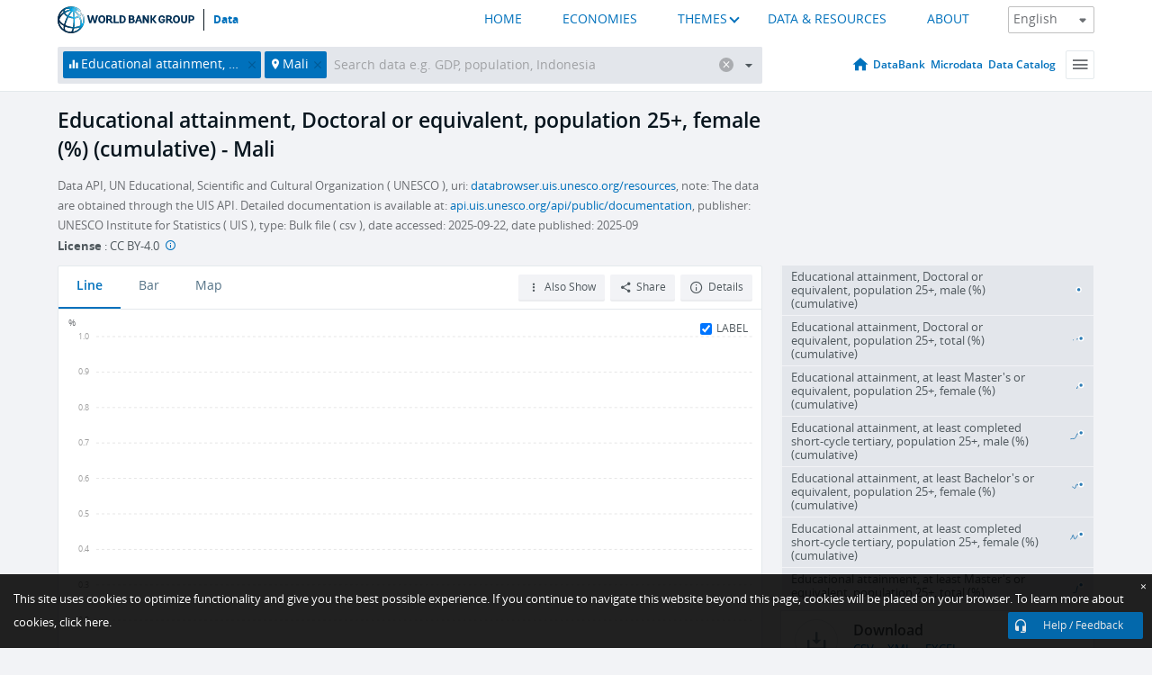

--- FILE ---
content_type: application/javascript; charset=utf-8
request_url: https://by2.uservoice.com/t2/136660/web/track.js?_=1770058763873&s=0&c=__uvSessionData0&d=eyJlIjp7InUiOiJodHRwczovL2RhdGEud29ybGRiYW5rLm9yZy9pbmRpY2F0b3IvU0UuVEVSLkNVQVQuRE8uRkUuWlM%2FbG9jYXRpb25zPU1MIiwiciI6IiJ9fQ%3D%3D
body_size: 33
content:
__uvSessionData0({"uvts":"c316682f-06d8-4ddb-4a2c-d6a5a5f7a77c"});